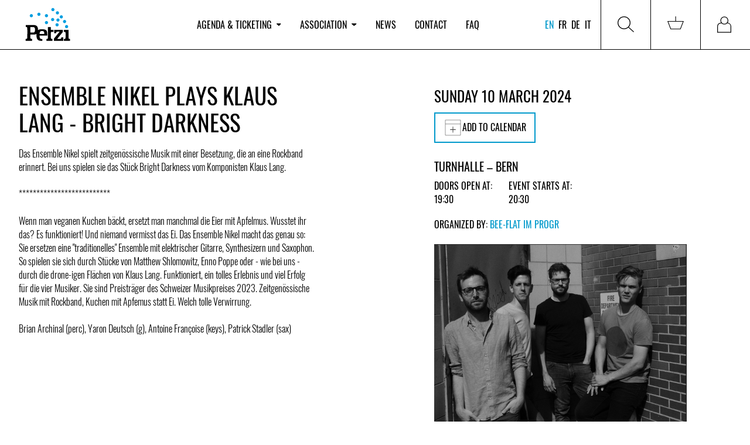

--- FILE ---
content_type: text/html; charset=utf-8
request_url: https://www.petzi.ch/en/events/53496-bee-flat-im-progr-ensemble-nikel-plays-klaus-lang-bright-darkness/
body_size: 9704
content:


<!DOCTYPE html>
<html lang="en" x-data :class="{'tw-overflow-hidden': $store.menu.openMobileMenu}">
<head  prefix="og: http://ogp.me/ns#">

  
    
<meta name="description" content="Das Ensemble Nikel spielt zeitgenössische Musik mit einer Besetzung, die an eine Rockband erinnert. Bei uns spielen sie das Stück Bright Darkness vom "><meta name="robots" content="unavailable_after: 2024-03-11 06:00:00 CET+0100"><title>ENSEMBLE NIKEL plays KLAUS LANG - BRIGHT DARKNESS / 10.03.2024 / bee-flat im PROGR - Turnhalle - Bern / PETZI</title><meta property="og:title" content="ENSEMBLE NIKEL plays KLAUS LANG - BRIGHT DARKNESS / 10.03.2024 / bee-flat im PROGR - Turnhalle - Bern / PETZI"><meta property="og:url" content="https://www.petzi.ch/en/events/53496-bee-flat-im-progr-ensemble-nikel-plays-klaus-lang-bright-darkness/"><meta property="og:description" content="Das Ensemble Nikel spielt zeitgenössische Musik mit einer Besetzung, die an eine Rockband erinnert. Bei uns spielen sie das Stück Bright Darkness vom "><meta property="og:image" content="https://www.petzi.ch/media/events/f9fb42efc6e6d5aa25a0fbd18fe7c4f4f1f3cac3.jpg.800x0_q95.jpg"><meta property="og:image:secure_url" content="https://www.petzi.ch/media/events/f9fb42efc6e6d5aa25a0fbd18fe7c4f4f1f3cac3.jpg.800x0_q95.jpg"><meta property="og:type" content="Article"><meta property="og:site_name" content="PETZI"><meta name="twitter:domain" content="www.petzi.ch"><meta name="twitter:card" content="summary"><meta name="twitter:title" content="ENSEMBLE NIKEL plays KLAUS LANG - BRIGHT DARKNESS / 10.03.2024 / bee-flat im PROGR - Turnhalle - Bern / PETZI"><meta name="twitter:url" content="https://www.petzi.ch/en/events/53496-bee-flat-im-progr-ensemble-nikel-plays-klaus-lang-bright-darkness/"><meta name="twitter:description" content="Das Ensemble Nikel spielt zeitgenössische Musik mit einer Besetzung, die an eine Rockband erinnert. Bei uns spielen sie das Stück Bright Darkness vom "><meta name="twitter:image" content="https://www.petzi.ch/media/events/f9fb42efc6e6d5aa25a0fbd18fe7c4f4f1f3cac3.jpg.800x0_q95.jpg">

  

  <meta name="author" content="PETZI">
  <meta name="viewport" content="width=device-width, initial-scale=1.0">

  
<link rel="shortcut icon" href="/static/favicons/favicon.84526a357478.ico">
<link rel="icon" href="/static/favicons/favicon-196x196.c34ac77bb5ed.png" sizes="196x196">
<link rel="icon" href="/static/favicons/favicon-180x180.3d10d7ec5702.png" sizes="180x180">
<link rel="icon" href="/static/favicons/favicon-128x128.08c1dfb272a5.png" sizes="128x128">
<link rel="icon" href="/static/favicons/favicon-96x96.85fc31f9c8a1.png" sizes="96x96">
<link rel="icon" href="/static/favicons/favicon-32x32.e1d38b71f102.png" sizes="32x32">
<link rel="icon" href="/static/favicons/favicon-16x16.2c2b2eecd70d.png" sizes="16x16">
<link rel="manifest" href="/static/favicons/manifest.aab33c9e0187.json">
<link rel="apple-touch-icon-precomposed" sizes="180x180"
      href="/static/favicons/apple-touch-icon-180x180.ef0dc41613ae.png">
<link rel="apple-touch-icon-precomposed" sizes="152x152"
      href="/static/favicons/apple-touch-icon-152x152.f5fbbcc869c9.png">
<link rel="apple-touch-icon-precomposed" sizes="144x144"
      href="/static/favicons/apple-touch-icon-144x144.0576684515b2.png">
<link rel="apple-touch-icon-precomposed" sizes="114x114"
      href="/static/favicons/apple-touch-icon-114x114.884221af4e05.png">
<link rel="apple-touch-icon-precomposed" sizes="76x76" href="/static/favicons/apple-touch-icon-76x76.13c83a6c8f79.png">
<link rel="apple-touch-icon-precomposed" sizes="72x72" href="/static/favicons/apple-touch-icon-72x72.aca1abb4fe98.png">
<link rel="apple-touch-icon-precomposed" href="/static/favicons/apple-touch-icon-57x57.301c2176c1c7.png">
<meta name="application-name" content="Petzi">
<meta name="msapplication-tooltip" content="Petzi Association">
<meta name="msapplication-config" content="/static/favicons/browserconfig.bb52a29c68cc.xml">
<meta name="msapplication-TileColor" content="#ffffff"/>

<link rel="mask-icon" href="/static/favicons/safari-pinned-tab.d2fd2b371dc1.svg" color="#009ee0">
<meta name="theme-color" content="#009ee0">



  <meta name="google-site-verification" content="_lTvJnmxEKJbm_U_EH4ZwSaNZO9Wft99mw0rk2SXshM"/>

  

  <link href="/static/css/petzi.e26f07dd766f.css" rel="stylesheet" type="text/css">
  
  
  
</head>
<body>



<div class="master tw-flex tw-flex-col master--front-layout page--event-detail">
  
<header data-nav-container
        class="tw-hidden tw-relative tw-z-40 tw-bg-white tw-shrink-0 lg:tw-sticky tw-top-0 lg:tw-block tw-w-full">
  <nav>
    
<div
  class="tw-hidden lg:tw-grid tw-grid-cols-5 xl:tw-grid-cols-4 tw-w-full tw-items-center tw-z-[100] tw-relative tw-border-0 tw-border-b-1 tw-bg-white tw-border-solid tw-border-black tw-h-full"
  x-data="menuComponent()">
  <div class="lg:tw-pl-8">
    <a href="/en/" title="PETZI agenda" class="tw-w-fit tw-block">
      <img src="/static/images/petzi-logo.789d6eba95c8.svg" width="100" height="80"
           alt="PETZI - Swiss federation of music venues and festivals"
           data-target="agenda"/>
    </a>
  </div>
  <div x-cloak x-show="$store.menu.open"
       x-transition:enter="tw-transition tw-duration-300"
       x-transition:enter-start="tw-opacity-0 tw-translate--y-5"
       x-transition:enter-end="tw-opacity-100 tw-translate-y-0"
       x-transition:leave="tw-transition tw-duration-300"
       x-transition:leave-start="tw-opacity-100 tw-translate-y-0"
       x-transition:leave-end="tw-opacity-0 tw--translate-y-5"
       class="tw-fixed tw-w-full tw-top-[100px] tw-h-full tw-z-30 tw-left-0 tw-bg-[rgba(0,0,0,0.5)]"></div>
  <ul
    class="tw-hidden md:tw-flex tw-list-none tw-justify-start tw-w-full tw-m-0 tw-p-0 tw-col-span-3 xl:tw-col-span-2 tw-h-full">
    
      <li class="tw-mx-3 xl:tw-mx-4 2xl:tw-mx-5 tw-flex tw-items-center tw-h-full">
        
          <button
            @click="$store.menu.toggleMenu('agenda');  $store.menu.setActivePage('agenda')"
            @click.stop
            class="tw-cursor-pointer tw-bg-white tw-border-none nav-item tw-p-0 "
            :class="$store.menu.isPageActive('agenda')"
            data-active-page-name="agenda"
          >Agenda &amp; ticketing
            <img :class="$store.menu.isMenuOpen('agenda')"
                 class="tw-h-[0.3rem] tw-ml-2"
                 src="/static/images/dropdown-icon-black.733a5a59de1b.svg"
            >
          </button>
          <div x-cloak x-show="$store.menu.open === 'agenda'"
               @click.outside="$store.menu.closeMenu();"
               x-transition:enter="tw-transition tw-duration-300"
               x-transition:enter-start="tw-opacity-0 tw-translate--y-5"
               x-transition:enter-end="tw-opacity-100 tw-translate-y-0"
               x-transition:leave="tw-transition tw-duration-300"
               x-transition:leave-start="tw-opacity-100 tw-translate-y-0"
               x-transition:leave-end="tw-opacity-0 tw--translate-y-5"
               x-on:focusout="$nextTick(() => !$el.contains(document.activeElement) ? $store.menu.open = null : null)"
               class="tw-absolute tw-z-50 tw-w-full tw-h-auto tw-bg-white tw-left-0 tw-top-[101%] motion-reduce:tw-transition-none">
            <div class="tw-grid tw-grid-cols-5 xl:tw-grid-cols-4">
              <div
                class="tw-col-start-2 xl:tw-col-start-2 tw-col-span-5 xl:tw-col-span-3 tw-grid tw-grid-cols-[repeat(auto-fill,minmax(min(350px,100%),300px))] tw-gap-8 xl:tw-gap-14 tw-py-12">
                
                  
                    <ul
                      class="tw-list-none tw-p-0 tw-m-0">
                      <li>
                        <span class="tw-text-alt-color-light">Services</span>
                      </li>
                      
                        <li class="tw-whitespace-nowrap">
                          <a
                            class="tw-text-black tw-text-[30px] lg:tw-text-[40px]"
                            href="/en/">Events &amp; tickets</a>
                        </li>
                      
                        <li class="tw-whitespace-nowrap">
                          <a
                            class="tw-text-black tw-text-[30px] lg:tw-text-[40px]"
                            href="/en/locations/pos/">Points of Sale</a>
                        </li>
                      
                    </ul>
                  
                
                  
                    <ul
                      class="tw-list-none tw-p-0 tw-m-0">
                      <li>
                        <span class="tw-text-alt-color-light">Info</span>
                      </li>
                      
                        <li class="tw-whitespace-nowrap">
                          <a
                            class="tw-text-black tw-text-[30px] lg:tw-text-[40px]"
                            href="/en/about-petzi-ticketing/">About PETZI ticketing</a>
                        </li>
                      
                    </ul>
                  
                
              </div>
            </div>
          </div>
        
      </li>
    
      <li class="tw-mx-3 xl:tw-mx-4 2xl:tw-mx-5 tw-flex tw-items-center tw-h-full">
        
          <button
            @click="$store.menu.toggleMenu('association');  $store.menu.setActivePage('association')"
            @click.stop
            class="tw-cursor-pointer tw-bg-white tw-border-none nav-item tw-p-0 "
            :class="$store.menu.isPageActive('association')"
            data-active-page-name="association"
          >Association
            <img :class="$store.menu.isMenuOpen('association')"
                 class="tw-h-[0.3rem] tw-ml-2"
                 src="/static/images/dropdown-icon-black.733a5a59de1b.svg"
            >
          </button>
          <div x-cloak x-show="$store.menu.open === 'association'"
               @click.outside="$store.menu.closeMenu();"
               x-transition:enter="tw-transition tw-duration-300"
               x-transition:enter-start="tw-opacity-0 tw-translate--y-5"
               x-transition:enter-end="tw-opacity-100 tw-translate-y-0"
               x-transition:leave="tw-transition tw-duration-300"
               x-transition:leave-start="tw-opacity-100 tw-translate-y-0"
               x-transition:leave-end="tw-opacity-0 tw--translate-y-5"
               x-on:focusout="$nextTick(() => !$el.contains(document.activeElement) ? $store.menu.open = null : null)"
               class="tw-absolute tw-z-50 tw-w-full tw-h-auto tw-bg-white tw-left-0 tw-top-[101%] motion-reduce:tw-transition-none">
            <div class="tw-grid tw-grid-cols-5 xl:tw-grid-cols-4">
              <div
                class="tw-col-start-2 xl:tw-col-start-2 tw-col-span-5 xl:tw-col-span-3 tw-grid tw-grid-cols-[repeat(auto-fill,minmax(min(350px,100%),300px))] tw-gap-8 xl:tw-gap-14 tw-py-12">
                
                  
                    <ul
                      class="tw-list-none tw-p-0 tw-m-0">
                      <li>
                        <span class="tw-text-alt-color-light">Info</span>
                      </li>
                      
                        <li class="tw-whitespace-nowrap">
                          <a
                            class="tw-text-black tw-text-[30px] lg:tw-text-[40px]"
                            href="/en/association/about_petzi/">About PETZI</a>
                        </li>
                      
                        <li class="tw-whitespace-nowrap">
                          <a
                            class="tw-text-black tw-text-[30px] lg:tw-text-[40px]"
                            href="/en/petzi-history/">History</a>
                        </li>
                      
                        <li class="tw-whitespace-nowrap">
                          <a
                            class="tw-text-black tw-text-[30px] lg:tw-text-[40px]"
                            href="/en/locations/members/">Members</a>
                        </li>
                      
                        <li class="tw-whitespace-nowrap">
                          <a
                            class="tw-text-black tw-text-[30px] lg:tw-text-[40px]"
                            href="/en/association/team/">Team</a>
                        </li>
                      
                    </ul>
                  
                
                  
                    <ul
                      class="tw-list-none tw-p-0 tw-m-0">
                      <li>
                        <span class="tw-text-alt-color-light">Activities</span>
                      </li>
                      
                        <li class="tw-whitespace-nowrap">
                          <a
                            class="tw-text-black tw-text-[30px] lg:tw-text-[40px]"
                            href="/en/projects-campaigns/">Projects &amp; Campaigns</a>
                        </li>
                      
                        <li class="tw-whitespace-nowrap">
                          <a
                            class="tw-text-black tw-text-[30px] lg:tw-text-[40px]"
                            href="/en/documents/">Publications</a>
                        </li>
                      
                        <li class="tw-whitespace-nowrap">
                          <a
                            class="tw-text-black tw-text-[30px] lg:tw-text-[40px]"
                            href="/en/jobs/">Jobs</a>
                        </li>
                      
                        <li class="tw-whitespace-nowrap">
                          <a
                            class="tw-text-black tw-text-[30px] lg:tw-text-[40px]"
                            href="/en/workshops/">Trainings &amp; workshops</a>
                        </li>
                      
                    </ul>
                  
                
              </div>
            </div>
          </div>
        
      </li>
    
      <li class="tw-mx-3 xl:tw-mx-4 2xl:tw-mx-5 tw-flex tw-items-center tw-h-full">
        
          <a href="/en/news/"
             data-active-page-name="news"
             :class="$store.menu.isPageActive('news')"
             class="nav-item hover:tw-text-black">News</a>
        
      </li>
    
      <li class="tw-mx-3 xl:tw-mx-4 2xl:tw-mx-5 tw-flex tw-items-center tw-h-full">
        
          <a href="/en/contact/"
             data-active-page-name="contact"
             :class="$store.menu.isPageActive('contact')"
             class="nav-item hover:tw-text-black">Contact</a>
        
      </li>
    
      <li class="tw-mx-3 xl:tw-mx-4 2xl:tw-mx-5 tw-flex tw-items-center tw-h-full">
        
          <a href="/en/faq/"
             data-active-page-name="faq"
             :class="$store.menu.isPageActive('faq')"
             class="nav-item hover:tw-text-black">FAQ</a>
        
      </li>
    
  </ul>
  <div class="tw-h-full tw-flex tw-justify-end">
    <div class="tw-text-right tw-mr-2 lg:tw-mr-3 xl:tw-mr-3 tw-flex tw-flex-col tw-justify-center">
      

<ul class="tw-list-none tw-flex tw-m-0 tw-p-0">
  
    
      <li class="tw-mr-1 tw-flex tw-items-center">
        <a href="/en/events/53496-bee-flat-im-progr-ensemble-nikel-plays-klaus-lang-bright-darkness/" class="tw-uppercase tw-text-black lg:tw-text-base tw-text-brand">en</a>
      </li>
    
      <li class="tw-mx-1 tw-flex tw-items-center">
        <a href="/fr/events/53496-bee-flat-im-progr-ensemble-nikel-plays-klaus-lang-bright-darkness/" class="tw-uppercase tw-text-black lg:tw-text-base">fr</a>
      </li>
    
      <li class="tw-mx-1 tw-flex tw-items-center">
        <a href="/de/events/53496-bee-flat-im-progr-ensemble-nikel-plays-klaus-lang-bright-darkness/" class="tw-uppercase tw-text-black lg:tw-text-base">de</a>
      </li>
    
      <li class="tw-mx-1 tw-flex tw-items-center">
        <a href="/it/events/53496-bee-flat-im-progr-ensemble-nikel-plays-klaus-lang-bright-darkness/" class="tw-uppercase tw-text-black lg:tw-text-base">it</a>
      </li>
    
  
</ul>

    </div>
    <div
      class="tw-flex tw-flex-col tw-justify-center tw-h-full tw-w-fit tw-border-0 tw-border-r-1 tw-border-l-1 tw-border-solid tw-border-black">
      <button @click="toggleMenu('search'); $store.menu.setActivePage($store.menu.currentPage);"
              @click.stop
              class="tw-border-none tw-bg-white tw-p-5 lg:tw-p-7 tw-h-full tw-w-full tw-flex tw-items-center"
              title="Search">
        <span class="tw-h-7 tw-w-7 tw-bg-no-repeat tw-inline-block"
              :class="$store.menu.open === 'search' ? 'tw-bg-icon-search-on' : 'tw-bg-icon-search'">
        </span>
      </button>
      <div x-cloak x-show="$store.menu.open === 'search'"
           @click.outside="$store.menu.closeMenu();"
           x-transition:enter="tw-transition tw-duration-300"
           x-transition:enter-start="tw-opacity-0 tw-translate--y-5"
           x-transition:enter-end="tw-opacity-100 tw-translate-y-0"
           x-transition:leave="tw-transition tw-duration-300"
           x-transition:leave-start="tw-opacity-100 tw-translate-y-0"
           x-transition:leave-end="tw-opacity-0 tw--translate-y-5"
           x-on:focusout="$nextTick(() => !$el.contains(document.activeElement) ? $store.menu.open = null : null)"
           class="tw-absolute tw-z-50 tw-w-full tw-h-[200px] lg:tw-h-[300px] tw-bg-white tw-left-0 tw-top-[101%]">
        <div class="search tw-px-9">
          <h3 class="tw-text-[30px] lg:tw-text-[40px] tw-mt-6 lg:tw-mt-12">Search events</h3>
          <form class="tw-grid tw-grid-cols-6 lg:tw-grid-cols-12 tw-gap-6 tw-w-full tw-items-end"
                role="search"
                action="/en/search/" method="get">
            
  <div class="tw-col-span-3 tw-relative search__group__nav">
    <label for="id_search_q">Artist / Event / Venue / Style</label>
    <input type="search" name="q" x-ref="searchInput" id="id_search_q">
    
  </div>
  <div class="tw-col-span-3">
    <label for="id_search_location">Locality / Postcode</label>
    <div id="id_search_location-container"></div>
  </div>
  <div class="tw-col-span-3 lg:tw-col-span-2 2xl:tw-col-start-8 tw-relative search__group__nav">
    <label for="id_search_from_date">From</label>
    <input type="date" name="from_date" id="id_search_from_date">
    
  </div>
  <div class="tw-col-span-3 lg:tw-col-span-2 tw-relative search__group__nav">
    <label for="id_search_to_date">To</label>
    <input type="date" name="to_date" id="id_search_to_date">
    
  </div>


            <div
              class="tw-col-start-6 tw-col-span-1 lg:tw-col-span-2 lg:tw-col-start-auto xl:tw-col-span-2 2xl:tw-col-span-1">
              <button data-stay_enabled="true" type="submit"
                      class="btn btn--primary btn--block tw-h-[45px]">Search</button>
            </div>
          </form>
        </div>
      </div>
    </div>
    
      <div
        class="tw-flex tw-flex-col tw-justify-center tw-h-full tw-w-fit tw-border-0 tw-border-r-1 tw-border-solid tw-border-black">
        
        <a href="/en/basket/"
           class="tw-p-5 lg:tw-p-7 tw-w-full tw-flex tw-items-center "
           data-target="basket"
           data-active-page-name="basket"
           title="Basket">
          <span id="nav-basket"
                class="tw-relative tw-inline-block tw-h-7 tw-w-7 tw-bg-icon-cart tw-bg-no-repeat">
            
              

            
          </span>
        </a>
      </div>
    
    
      <div class="tw-h-full tw-w-fit">
        
        <a href="/en/accounts/login/"
           class="tw-p-5 lg:tw-p-7 tw-w-full tw-flex tw-items-center "
           data-target="login"
           data-active-page-name="login"
           title="Log in">
          <span
            class="tw-relative tw-inline-block tw-h-7 tw-w-7 tw-bg-icon-login tw-bg-no-repeat tw-bg-contain"></span>
        </a>
      </div>
    
  </div>
</div>

<script>
  function menuComponent() {
    return {
      ...Alpine.store('menu'),
      toggleMenu(value) {
        this.$store.menu.toggleMenu(value);
        this.$nextTick(() => this.$refs.searchInput && this.$refs.searchInput.focus());
      }
    };
  }
</script>

  </nav>
</header>

  


<header class="tw-h-[80px] tw-block tw-sticky tw-top-0 tw-z-30 tw-bg-white lg:tw-hidden">
  <div class="tw-h-full tw-flex tw-items-center tw-justify-between">
    <a href="/en/" class="brand tw-pl-2" title="PETZI agenda">
      <img src="/static/images/petzi-logo.789d6eba95c8.svg" width="80" height="60"
           alt="PETZI - Swiss federation of music venues and festivals">
    </a>
    <button title="Menu" class="tw-bg-white tw-border-none">
        <span class="hamburger hamburger--squeeze tw-pr-2" x-data
              @click="$store.menu.toggleMobileNav($store.menu.openMobileMenu ? '' : 'mobileNav')"
              :class="{'is-active': $store.menu.openMobileMenu}">
            <span class="hamburger-box">
                <span class="hamburger-inner"></span>
            </span>
        </span>
    </button>
  </div>

</header>

<nav x-data
     x-cloak
     x-show="$store.menu.openMobileMenu"
     @click.away="$store.menu.isMobileMenuOpen = false"
     x-transition:enter="tw-transition tw-duration-300 tw-ease-out"
     x-transition:enter-start="tw-opacity-0 tw--translate-y-5"
     x-transition:enter-end="tw-opacity-100 tw-translate-y-0"
     x-transition:leave="tw-transition tw-duration-100 tw-ease-in"
     x-transition:leave-start="tw-opacity-100 tw-translate-y-0"
     x-transition:leave-end="tw-opacity-0 tw--translate-y-5"
     class="tw-block tw-w-screen tw-fixed tw-overflow-hidden tw-bg-white tw-h-screen tw-z-[100] tw-top-[80px] lg:tw-hidden">

  <div class="tw-pt-0">
    <ul class="tw-list-none tw-m-0 tw-p-0 tw-mt-5"
        :class="$store.menu.openMobileMenu === 'mobileNav' ? 'tw-block' : 'tw-hidden'"
    >
      
        <li class="lg:tw-hidden wrapper tw-border-0 tw-border-b-1 tw-border-solid tw-border-alt-color-lighter"
            id="menu-dropdown-list-agenda">
          
            <div
              role="button"
              @click="$store.menu.toggleMenuMobileNavItem('agenda')"
              :aria-expanded="$store.menu.activePage ==='agenda'"
              aria-controls="menu-dropdown-list-agenda"
              class="tw-flex tw-items-center tw-justify-between tw-p-4 tw-cursor-pointer">
                            <span
                              class="tw-text-black tw-whitespace-nowrap tw-text-xl ">Agenda &amp; ticketing</span>
              <img class="tw-h-[0.3rem] tw-ml-2"
                   :class="$store.menu.isMenuMobileNavItemOpen('agenda')"
                   src="/static/images/dropdown-icon-black.733a5a59de1b.svg">
            </div>
            <div
              :class="$store.menu.mobileNavItemOpen === 'agenda' ? 'tw-grid-rows-[1fr]': 'tw-grid-rows-[0fr]'"
              class="tw-grid tw-transition-[grid-template-rows] tw-duration-[0.5s] tw-ease-[cubic-bezier(.19,1,0.22,1)]">
              <ul class="tw-list-none tw-m-0 tw-p-0 tw-px-4 tw-overflow-hidden">
                
                  
                    <li class="tw-pb-2">
                      <span class="tw-font-bold">
                        Services
                      </span>
                    </li>
                    
                      <li class="tw-pb-2">
                        <a href="/en/"
                           class="tw-text-black ">
                          Events &amp; tickets
                        </a>
                      </li>
                    
                      <li class="tw-pb-2">
                        <a href="/en/locations/pos/"
                           class="tw-text-black ">
                          Points of Sale
                        </a>
                      </li>
                    
                  
                
                  
                    <li class="tw-pb-2">
                      <span class="tw-font-bold">
                        Info
                      </span>
                    </li>
                    
                      <li class="tw-pb-2">
                        <a href="/en/about-petzi-ticketing/"
                           class="tw-text-black ">
                          About PETZI ticketing
                        </a>
                      </li>
                    
                  
                
              </ul>
            </div>

          
        </li>
      
        <li class="lg:tw-hidden wrapper tw-border-0 tw-border-b-1 tw-border-solid tw-border-alt-color-lighter"
            id="menu-dropdown-list-association">
          
            <div
              role="button"
              @click="$store.menu.toggleMenuMobileNavItem('association')"
              :aria-expanded="$store.menu.activePage ==='association'"
              aria-controls="menu-dropdown-list-association"
              class="tw-flex tw-items-center tw-justify-between tw-p-4 tw-cursor-pointer">
                            <span
                              class="tw-text-black tw-whitespace-nowrap tw-text-xl ">Association</span>
              <img class="tw-h-[0.3rem] tw-ml-2"
                   :class="$store.menu.isMenuMobileNavItemOpen('association')"
                   src="/static/images/dropdown-icon-black.733a5a59de1b.svg">
            </div>
            <div
              :class="$store.menu.mobileNavItemOpen === 'association' ? 'tw-grid-rows-[1fr]': 'tw-grid-rows-[0fr]'"
              class="tw-grid tw-transition-[grid-template-rows] tw-duration-[0.5s] tw-ease-[cubic-bezier(.19,1,0.22,1)]">
              <ul class="tw-list-none tw-m-0 tw-p-0 tw-px-4 tw-overflow-hidden">
                
                  
                    <li class="tw-pb-2">
                      <span class="tw-font-bold">
                        Info
                      </span>
                    </li>
                    
                      <li class="tw-pb-2">
                        <a href="/en/association/about_petzi/"
                           class="tw-text-black ">
                          About PETZI
                        </a>
                      </li>
                    
                      <li class="tw-pb-2">
                        <a href="/en/petzi-history/"
                           class="tw-text-black ">
                          History
                        </a>
                      </li>
                    
                      <li class="tw-pb-2">
                        <a href="/en/locations/members/"
                           class="tw-text-black ">
                          Members
                        </a>
                      </li>
                    
                      <li class="tw-pb-2">
                        <a href="/en/association/team/"
                           class="tw-text-black ">
                          Team
                        </a>
                      </li>
                    
                  
                
                  
                    <li class="tw-pb-2">
                      <span class="tw-font-bold">
                        Activities
                      </span>
                    </li>
                    
                      <li class="tw-pb-2">
                        <a href="/en/projects-campaigns/"
                           class="tw-text-black ">
                          Projects &amp; Campaigns
                        </a>
                      </li>
                    
                      <li class="tw-pb-2">
                        <a href="/en/documents/"
                           class="tw-text-black ">
                          Publications
                        </a>
                      </li>
                    
                      <li class="tw-pb-2">
                        <a href="/en/jobs/"
                           class="tw-text-black ">
                          Jobs
                        </a>
                      </li>
                    
                      <li class="tw-pb-2">
                        <a href="/en/workshops/"
                           class="tw-text-black ">
                          Trainings &amp; workshops
                        </a>
                      </li>
                    
                  
                
              </ul>
            </div>

          
        </li>
      
        <li class="lg:tw-hidden wrapper tw-border-0 tw-border-b-1 tw-border-solid tw-border-alt-color-lighter"
            id="menu-dropdown-list-news">
          
            <div
              class="tw-flex tw-items-center tw-justify-between tw-cursor-pointer">
              <a href="/en/news/"
                 class="tw-text-black tw-text-xl tw-p-4 tw-w-full tw-h-full ">News</a>
            </div>
          
        </li>
      
        <li class="lg:tw-hidden wrapper tw-border-0 tw-border-b-1 tw-border-solid tw-border-alt-color-lighter"
            id="menu-dropdown-list-contact">
          
            <div
              class="tw-flex tw-items-center tw-justify-between tw-cursor-pointer">
              <a href="/en/contact/"
                 class="tw-text-black tw-text-xl tw-p-4 tw-w-full tw-h-full ">Contact</a>
            </div>
          
        </li>
      
        <li class="lg:tw-hidden wrapper tw-border-0 tw-border-b-1 tw-border-solid tw-border-alt-color-lighter"
            id="menu-dropdown-list-faq">
          
            <div
              class="tw-flex tw-items-center tw-justify-between tw-cursor-pointer">
              <a href="/en/faq/"
                 class="tw-text-black tw-text-xl tw-p-4 tw-w-full tw-h-full ">FAQ</a>
            </div>
          
        </li>
      
      <div class="tw-pl-2 tw-mt-8">
        
          <a href="/en/accounts/login/" title="Log in"
             class="btn btn--primary tw-mb-8">Log in</a>
        
        <div class="tw-flex tw-justify-between">
          

<ul class="tw-list-none tw-flex tw-m-0 tw-p-0">
  
    
      <li class="tw-mr-1 tw-flex tw-items-center">
        <a href="/en/events/53496-bee-flat-im-progr-ensemble-nikel-plays-klaus-lang-bright-darkness/" class="tw-uppercase tw-text-black lg:tw-text-base tw-text-brand">en</a>
      </li>
    
      <li class="tw-mx-1 tw-flex tw-items-center">
        <a href="/fr/events/53496-bee-flat-im-progr-ensemble-nikel-plays-klaus-lang-bright-darkness/" class="tw-uppercase tw-text-black lg:tw-text-base">fr</a>
      </li>
    
      <li class="tw-mx-1 tw-flex tw-items-center">
        <a href="/de/events/53496-bee-flat-im-progr-ensemble-nikel-plays-klaus-lang-bright-darkness/" class="tw-uppercase tw-text-black lg:tw-text-base">de</a>
      </li>
    
      <li class="tw-mx-1 tw-flex tw-items-center">
        <a href="/it/events/53496-bee-flat-im-progr-ensemble-nikel-plays-klaus-lang-bright-darkness/" class="tw-uppercase tw-text-black lg:tw-text-base">it</a>
      </li>
    
  
</ul>

          

<ul class="social-media tw-list-none tw-m-0 tw-p-0 tw-flex tw-justify-end tw-py-3 tw-px-4">
  <li>
    <a href="https://www.facebook.com/petzi.ch/" title="PETZI / Official Facebook page" target="_blank"
       rel="noreferrer">
      <i class="icon icon-facebook"></i>
    </a>
  </li>
  <li>
    <a href="https://www.instagram.com/petzifederation/" title="PETZI / Official Instagram page"
       target="_blank" rel="noreferrer">
      <i class="icon icon-instagram"></i>
    </a>
  </li>
</ul>

        </div>

      </div>

    </ul>
    <div x-data :class="$store.menu.openMobileMenu === 'mobileSearch' ? 'tw-block' : 'tw-hidden'"
         class="tw-p-4">
      

<div class="search search__menu mrgb+ md-mrgb0">
  <h3 class="mrgt0 text-brand">Search events</h3>
  <div class="search__separator mrgt mrgb pdgt--"></div>
  <form role="search" action="/en/search/" method="get">
    
  <div class="search__field">
  <label for="id_search_mobile_q">Artist / Event / Venue / Style</label>
  <input type="search" name="q" x-ref="searchInput" id="id_search_mobile_q">
  
</div>

  <label for="id_search_mobile_location">Locality / Postcode</label>
  <div id="id_search_mobile_location-container"></div>
  <div class="search__field">
  <label for="id_search_mobile_from_date">From</label>
  <input type="date" name="from_date" id="id_search_mobile_from_date">
  
</div>

  <div class="search__field">
  <label for="id_search_mobile_to_date">To</label>
  <input type="date" name="to_date" id="id_search_mobile_to_date">
  
</div>



    <div class="mrgt">
      <button data-stay_enabled="true" type="submit"
              class="btn btn--primary btn--block mrgt+">Search</button>
    </div>
  </form>
</div>

    </div>
  </div>
</nav>

<script>
  function menuComponent() {
    return {
      ...Alpine.store('menu'),
      toggleMenu(value) {
        this.$store.menu.toggleMenu(value);
        this.$nextTick(() => this.$refs.searchInput && this.$refs.searchInput.focus());
      }
    };
  }
</script>



  


  <div class="content">
    
  


  
  <div class="events">
    <div class="events__details grid">
      <div class="sm-w-1/1 md-w-3/7 grid__item">
        <h1 class="mrgt- tw-break-words">ENSEMBLE NIKEL plays KLAUS LANG - BRIGHT DARKNESS</h1>

        


        <p class="text_block">Das Ensemble Nikel spielt zeitgenössische Musik mit einer Besetzung, die an eine Rockband erinnert. Bei uns spielen sie das Stück Bright Darkness vom Komponisten Klaus Lang.<br><br>**************************<br><br>Wenn man veganen Kuchen bäckt, ersetzt man manchmal die Eier mit Apfelmus. Wusstet ihr das? Es funktioniert! Und niemand vermisst das Ei. Das Ensemble Nikel macht das genau so: Sie ersetzen eine &quot;traditionelles&quot; Ensemble mit elektrischer Gitarre, Synthesizern und Saxophon. So spielen sie sich durch Stücke von Matthew Shlomowitz, Enno Poppe oder - wie bei uns - durch die drone-igen Flächen von Klaus Lang. Funktioniert, ein tolles Erlebnis und viel Erfolg für die vier Musiker. Sie sind Preisträger des Schweizer Musikpreises 2023. Zeitgenössische Musik mit Rockband, Kuchen mit Apfemus statt Ei. Welch tolle Verwirrung.<br><br>Brian Archinal (perc), Yaron Deutsch (g), Antoine Françoise (keys), Patrick Stadler (sax)</p>
        <section class="tag-list">
          
        </section>

        

        
      </div>
      <div class="sm-w-1/1 md-w-1/7 grid__item"></div>
      <div class="sm-w-1/1 md-w-3/7 grid__item">

        

          <h3 class="mrgt0 md-mrgt">
            
              Sunday 10 March 2024
            
          </h3>

          
            <div>
              <div class="tw-relative tw-inline-block">
                <button type="button"
                        class="btn tw-flex tw-justify-center tw-items-center tw-gap-2 tw-w-full tw-border-2 tw-border-brand tw-bg-white tw-uppercase"
                        data-role="toggle-dropdown" data-toggle="add-to-calendar">
                  <i class="icon icon-calendar--plus"></i>
                  Add to calendar
                </button>

                <ul id="add-to-calendar"
                    class="tw-hidden tw-absolute tw-bg-white tw-z-10 tw-w-full tw-border-r-2 tw-border-b-2 tw-border-l-2 tw-border-t-0 tw-border-brand tw-border-solid tw-list-none tw-py-2 tw-px-0 tw-mt-0">
                  
                    <li>
                      <a target="_blank" href="https://calendar.google.com/calendar/render?action=TEMPLATE&amp;details=https%3A%2F%2Fwww.petzi.ch%2Fen%2Fevents%2F53496-bee-flat-im-progr-ensemble-nikel-plays-klaus-lang-bright-darkness%2F&amp;text=ENSEMBLE+NIKEL+plays+KLAUS+LANG+-+BRIGHT+DARKNESS&amp;location=Turnhalle%2C+Speichergasse+4%2C+3011+Bern&amp;dates=20240310T203000%2F20240311T023000&amp;ctz=CET"
                         class="tw-py-2 tw-flex tw-items-center tw-gap-[17px] tw-px-2 tw-text-black" target="_blank"  rel="noreferrer">
                        <img src="/static/images/google_calendar.989a50ab8f56.svg" class="tw-w-[23px] tw-h-[23px]"
                             alt="">
                        Google calendar
                      </a>
                    </li>
                  
                    <li>
                      <a target="_blank" href="https://outlook.live.com/calendar/0/deeplink/compose?subject=ENSEMBLE+NIKEL+plays+KLAUS+LANG+-+BRIGHT+DARKNESS&amp;body=https%3A%2F%2Fwww.petzi.ch%2Fen%2Fevents%2F53496-bee-flat-im-progr-ensemble-nikel-plays-klaus-lang-bright-darkness%2F&amp;startdt=2024-03-10T20%3A30%3A00%2B01%3A00&amp;location=Turnhalle%2C+Speichergasse+4%2C+3011+Bern&amp;path=%2Fcalendar%2Faction%2Fcompose&amp;rru=addevent&amp;enddt=2024-03-11T02%3A30%3A00%2B01%3A00"
                         class="tw-py-2 tw-flex tw-items-center tw-gap-[17px] tw-px-2 tw-text-black" target="_blank"  rel="noreferrer">
                        <img src="/static/images/outlook.67f199c5da6d.svg" class="tw-w-[23px] tw-h-[23px]"
                             alt="">
                        Outlook
                      </a>
                    </li>
                  
                    <li>
                      <a target="_blank" href="/en/events/53496-bee-flat-im-progr-ensemble-nikel-plays-klaus-lang-bright-darkness.ics"
                         class="tw-py-2 tw-flex tw-items-center tw-gap-[17px] tw-px-2 tw-text-black" target="_blank"  rel="noreferrer">
                        <img src="/static/images/calendar.918d5d4eac98.svg" class="tw-w-[23px] tw-h-[23px]"
                             alt="">
                        iCal
                      </a>
                    </li>
                  
                </ul>
              </div>
            </div>
          

          
            <div>
              
                <h4>Turnhalle – Bern</h4>

                
                  <ul class="list-inline">
                  <li>Doors open at:<br>
                    19:30
                  </li>
                
              
                <li style="list-style:none;">Event starts at:<br>
                  20:30
                </li>
                </ul>
              
              
            </div>
          

          <h5>
            Organized by:
            <a href="/en/organiser/88/"
               title="More events from bee-flat im PROGR">
              bee-flat im PROGR
            </a>
          </h5>
        

        
          <div class="event-picture mrgt mrgb">
            <img src="/media/events/f9fb42efc6e6d5aa25a0fbd18fe7c4f4f1f3cac3.jpg.800x0_q95.jpg" alt="ENSEMBLE NIKEL plays KLAUS LANG - BRIGHT DARKNESS">
          </div>
        
      </div>
    </div>
  </div>
  
  
    <div class="accordion accordion--event">
      
        





      
    </div>
  


  </div>
  
<div x-data="{ navFooterClose: false }">
  <nav id="nav-footer-mobile"
       class="
        tw-block tw-w-screen tw-fixed tw-overflow-hidden tw-bg-[white] tw-shadow-[3px_0px_15px_0px_rgba(119,119,119,1)]
        tw-transition-all tw-duration-[0.25s] tw-ease-[ease-out] tw-z-10 tw-h-[60px] tw-bottom-0 lg:tw-hidden
      "
  >
    <ul class="tw-flex tw-items-center tw-justify-between tw-list-none tw-m-0 tw-p-0 tw-h-[60px]">
      <li>
        <button x-data="mobileFooterComponent()"
                @click="toggleMobileNav($store.menu.openMobileMenu === 'mobileSearch' ? '' : 'mobileSearch')"
                title="Search"
                class="icon icon-search tw-h-6 tw-w-20 tw-bg-white tw-border-none"></button>
      </li>
      <li>
        <a href="/en/basket/" title="Basket">
          <div id="nav-basket-mobile"
               class="icon icon-cart tw-h-6 tw-w-20 relative-parent ">
            
            
            
            
              

            
          </div>
        </a>
      </li>
      <li>
        
          <a href="/en/accounts/login/" title="Log in"
             class="icon icon-login tw-h-6 tw-w-20">
          </a>
        
      </li>
    </ul>
  </nav>

</div>

<script>
  function mobileFooterComponent() {
    return {
      ...Alpine.store('menu'),
      toggleMobileNav(value) {
        this.$store.menu.toggleMobileNav(value);
        this.$nextTick(() => {
          const searchInput = document.querySelector('.search__menu [x-ref="searchInput"]');
          searchInput && searchInput.focus();
        });
      }
    };
  }
</script>

  

<footer class="tw-text-xs tw-text-center tw-mb-[75px] md:tw-mb-3.5 tw-shrink-0 tw-pb-3">
  <div class="tw-w-[95%] tw-border-solid tw-border-b-0 tw-border-t-1 tw-border-alt-color tw-opacity-20 tw-mx-auto tw-mb-3.5"></div>
  <div class="tw-mb-1.5">
    
      <a href="/en/accounts/login/" title="Log in"
         class="tw-text-brand tw-text-xs">Log in</a>
    
  </div>
  <p class="tw-uppercase tw-m-0">
    PETZI - Swiss federation of music venues and festivals<br/>
    Design by Kanulart
  </p>
  <div class="tw-flex tw-gap-2 tw-justify-center tw-uppercase">
    <a class="tw-mt-1.5 tw-block" href="/privacy-policy/">Privacy policy</a>
    <a class="tw-mt-1.5 tw-block" href="/en/legal-notice/">Legal notice</a>
  </div>
</footer>



</div>







<script src="/static/js/petzi.b4ab748a521a.js"></script>
<script type="text/javascript" src="/en/jsi18n/"></script>
<script>
  document.addEventListener("DOMContentLoaded", function () {
    const activePageEl = document.querySelector(".active-page-url");
    activePageEl?.classList.remove("active-page-url");
    const activePageName = activePageEl?.dataset.activePageName;

    document.addEventListener('alpine:init', () => {
      Alpine.store('menu', {
        activePage: activePageName,
        currentPage: activePageName,
        open: '',
        openMobileMenu: '',
        mobileNavItemOpen: '',
        setActivePage(value) {
          this.activePage = this.activePage === value ? this.currentPage === value ? this.currentPage : '' : value;
        },
        isPageActive(value) {
          return this.activePage === value ? 'active-page-url' : '';
        },
        toggleMenu(value) {
          this.open = this.open === value ? '' : value;
        },
        closeMenu() {
          this.open = '';
          this.activePage = this.currentPage;
        },
        isMenuOpen(value) {
          return this.open === value ? 'tw-rotate-180' : '';
        },
        toggleMobileNav(value) {
          return this.openMobileMenu = value;
        },
        toggleMenuMobileNavItem(value) {
          this.mobileNavItemOpen = this.mobileNavItemOpen === value ? '' : value;
        },
        isMenuMobileNavItemOpen(value) {
          return this.mobileNavItemOpen === value ? 'tw-rotate-180' : '';
        },

      });
    })
  })

</script>



<!-- Piwik --> 
<script type="text/javascript">
  var pkBaseURL = "https://pwk.petzi.ch/";
document.write(unescape("%3Cscript src='" + pkBaseURL + "piwik.js' type='text/javascript'%3E%3C/script%3E"));
</script><script type="text/javascript">
try {
var piwikTracker = Piwik.getTracker(pkBaseURL + "piwik.php", 4);
piwikTracker.trackPageView();
piwikTracker.enableLinkTracking();
} catch( err ) {}
</script><noscript><p><img src="https://pwk.petzi.ch/piwik.php?idsite=4" style="border:0" alt="" /></p></noscript>
<!-- End Piwik Tracking Code -->

</body>
</html>
